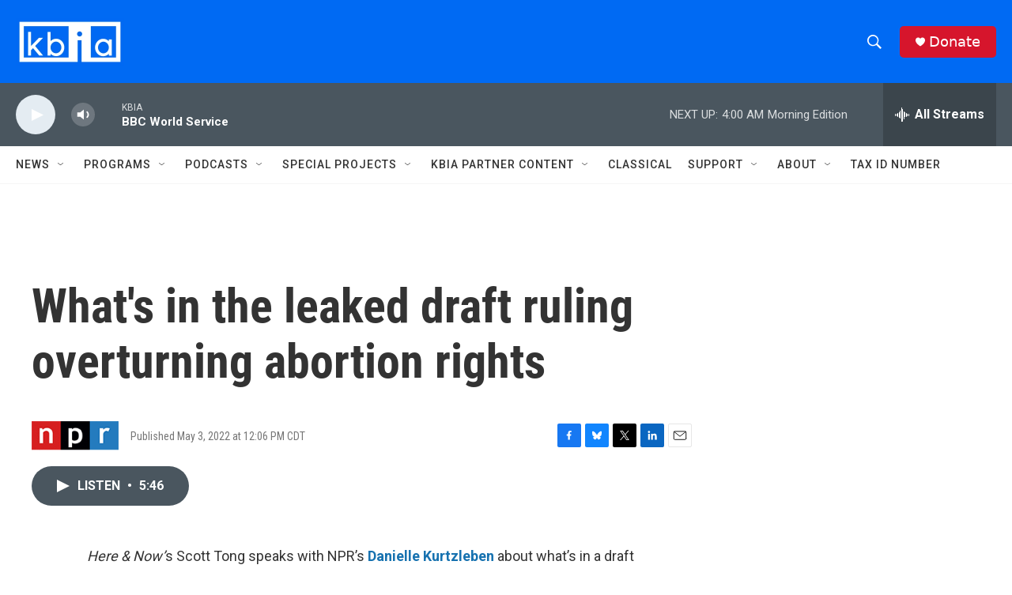

--- FILE ---
content_type: text/html; charset=utf-8
request_url: https://www.google.com/recaptcha/api2/aframe
body_size: 266
content:
<!DOCTYPE HTML><html><head><meta http-equiv="content-type" content="text/html; charset=UTF-8"></head><body><script nonce="d9iHqdQG186CV9XcsNUcmg">/** Anti-fraud and anti-abuse applications only. See google.com/recaptcha */ try{var clients={'sodar':'https://pagead2.googlesyndication.com/pagead/sodar?'};window.addEventListener("message",function(a){try{if(a.source===window.parent){var b=JSON.parse(a.data);var c=clients[b['id']];if(c){var d=document.createElement('img');d.src=c+b['params']+'&rc='+(localStorage.getItem("rc::a")?sessionStorage.getItem("rc::b"):"");window.document.body.appendChild(d);sessionStorage.setItem("rc::e",parseInt(sessionStorage.getItem("rc::e")||0)+1);localStorage.setItem("rc::h",'1768807241027');}}}catch(b){}});window.parent.postMessage("_grecaptcha_ready", "*");}catch(b){}</script></body></html>